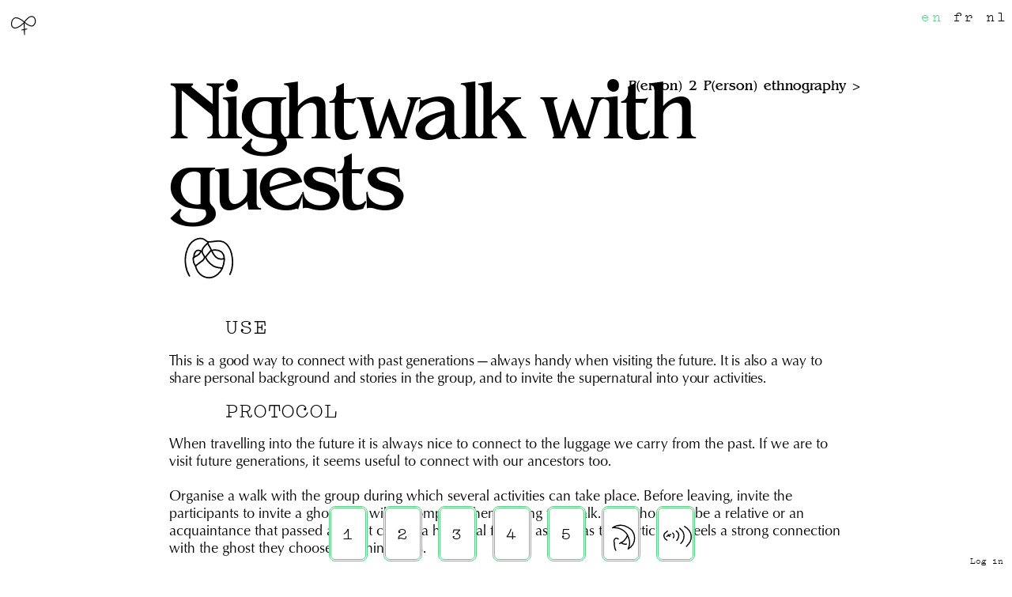

--- FILE ---
content_type: text/html; charset=utf-8
request_url: https://grimoire.futurology.be/r/Publication::080-Nightwalk-with-Guests-en.md
body_size: 5405
content:

<!DOCTYPE HTML>
<html xmlns="http://www.w3.org/1999/xhtml" 
    moznomarginboxes mozdisallowselectionprint>

<head>
    <meta http-equiv="content-type" content="text/html; charset=utf-8">

    <meta name="viewport" content="width=device-width, initial-scale=1.0">


    <link rel="apple-touch-icon" sizes="180x180" href="/static/favicon/apple-touch-icon.png">
    <link rel="icon" type="image/png" sizes="32x32" href="/static/favicon/favicon-32x32.png">
    <link rel="icon" type="image/png" sizes="16x16" href="/static/favicon/favicon-16x16.png">
    <link rel="icon" type="image/x-icon" href="/static/favicon/favicon.ico">

    
    
    <link rel="manifest" href="/static/favicon/site.webmanifest">

    <link rel="stylesheet" href="/static/css/reset.css" type="text/css">
    <link rel="stylesheet" href="/static/css/fonts.css" type="text/css">

    
<link rel="stylesheet" href="/css-screen/" type="text/css">
<link rel="stylesheet" href="/css-print/" type="text/css">



    <script src="/static/js/less-1.4.1.min.js" type="text/javascript"> </script>
    <script src="/static/js/jquery-1.11.1.min.js" type="text/javascript"> </script>
    <script src="/static/js/underscore.js" type="text/javascript"> </script>

    
<meta property="og:type" content="article" />





<meta property="dc:identifier" content="" />

<meta property="dc:type" content="exercises" />



    <title>Futurology → Publication → 080 Nightwalk with Guests en.md</title>

</head>

<body
    class="pad- r-mode logged-out  exercises en nightwalk ">
    <nav id="nav-left">
        <h1 id="logo"><a data-article=", Nightwalk with guests " href="/">
                <p>Futurology</p>
            </a></h1>
        <a class="button screen-only" id="nav-about" href="/r/About.md">About</a>

 


        
            <div class="login">
                <a class="button login" id="Login" href="/accounts/login/">Log in</a>
            </div>
            
        </div>
    </nav>
    
    <nav id="nav-languages">
        <h4><span class="en"><a href="/r/Publication::080-Nightwalk-with-Guests-en.md">en</a></span>
        <span class="fr"><a href="/r/Publication::080-Nightwalk-with-Guests-fr.md">fr</a></span>
        <span class="nl"><a href="/r/Publication::080-Nightwalk-with-Guests-nl.md">nl</a></span></h4>
    </nav>
    
    
    <nav id="nav-right">
        
        <a class="button screen-only read-button" href="/r/Publication::080-Nightwalk-with-Guests-en.md">Read</a>
        <a class="button screen-only slide-button" href="/s/Publication::080-Nightwalk-with-Guests-en.md">Slide</a>
        <a class="button screen-only" href="/p/Publication::080-Nightwalk-with-Guests-en.md">Print</a>
        
        <a class="button screen-only write-button login-required" href="/accounts/login/">Write</a>
        
        
    </nav>


    
    <div class="footer-nav ">

        <blockquote>
<blockquote>
<h2 id="1_1"><a href="https://grimoire.futurology.be/r/Publication::005-phase1-mix.md">1</a></h2>
<h3 id="inventer-etimaginer-denouveaux-mondes"><a href="https://grimoire.futurology.be/r/Publication::005-phase1-mix.md">Inventer et&nbsp;imaginer <em>de&nbsp;nouveaux mondes</em></a></h3>
</blockquote>
</blockquote>
<hr>
<blockquote>
<blockquote>
<h2 id="2"><a href="https://grimoire.futurology.be/r/Publication::085-Phase2-mix.md">2</a></h2>
<h3 id="inventer-etimaginer-denouveaux-mondes_1"><a href="https://grimoire.futurology.be/r/Publication::085-Phase2-mix.md">Inventer et&nbsp;imaginer <em>de&nbsp;nouveaux mondes</em></a></h3>
</blockquote>
</blockquote>
<hr>
<blockquote>
<blockquote>
<h2 id="3"><a href="https://grimoire.futurology.be/r/Publication::145-phase3-mix.md">3</a></h2>
<h3 id="explorer-etdevelopper-denouveaux-mondes"><a href="https://grimoire.futurology.be/r/Publication::145-phase3-mix.md">Explorer et&nbsp;développer <em>de&nbsp;nouveaux mondes</em></a></h3>
</blockquote>
</blockquote>
<hr>
<blockquote>
<blockquote>
<h2 id="4"><a href="https://grimoire.futurology.be/r/Publication::225-phase4-mix.md">4</a></h2>
<h3 id="simuler-etrealiser-denouveaux-mondes"><a href="https://grimoire.futurology.be/r/Publication::225-phase4-mix.md">Simuler et&nbsp;réaliser <em>de&nbsp;nouveaux mondes</em></a></h3>
</blockquote>
</blockquote>
<hr>
<blockquote>
<blockquote>
<h2 id="5"><a href="https://grimoire.futurology.be/r/Publication::255-phase5-mix.md">5</a></h2>
<h3 id="retourner-au-et-transformer-le-present"><a href="https://grimoire.futurology.be/r/Publication::255-phase5-mix.md">Retourner au et transformer <em>le présent</em></a></h3>
</blockquote>
</blockquote>
<hr>
<blockquote>
<blockquote>
<a href="https://grimoire.futurology.be/r/Publication::315-tools-mix.md">
<h2 class="tools" id="6">&nbsp;</h2>

</a>
</blockquote>
</blockquote>
<hr>
<blockquote>
<blockquote>
<a href="https://grimoire.futurology.be/r/Publication::405-effects-mix.md">
<h2 class="effects" id="7">&nbsp;</h2>
</a>
</blockquote>
</blockquote>


    </div>

    



    <div class="wrap header-pad-section">
        <div class="left-side screen-only">
        </div>

        <div class="middle">
        </div>

        <div class="right-side screen-only">
        </div>
    </div>

    <div class="wrap">
        <div class="left-side screen-only">
        </div>
        <div class="middle">
            <div id="content" class=" exercises">
                
<header class="exercises ">
    
    <h2 property="dc:title" content="Nightwalk with guests">
        Nightwalk with guests
    </h2>

    
    <span class="cross ">
    <?xml version="1.0" encoding="UTF-8" standalone="no"?>
<!-- Created with Inkscape (http://www.inkscape.org/) -->
<svg
 version="1.1"
 id="svg2"
 width="27.793751mm"
 height="27.793737mm"
 viewBox="0 0 105.04725 105.0472"
 xml:space="preserve"
 xmlns="http://www.w3.org/2000/svg"
 xmlns:svg="http://www.w3.org/2000/svg"
 xmlns:rdf="http://www.w3.org/1999/02/22-rdf-syntax-ns#"
 xmlns:cc="http://creativecommons.org/ns#"
 xmlns:dc="http://purl.org/dc/elements/1.1/">
 <metadata
 id="metadata8">
 <rdf:RDF>
 <cc:Work
 rdf:about="">
 <dc:format>image/svg+xml</dc:format>
 <dc:type
 rdf:resource="http://purl.org/dc/dcmitype/StillImage" />
 </cc:Work>
 </rdf:RDF>
 </metadata>
 <defs
 id="defs6" />
 <path
 id="cross"
 style="fill:none;stroke:#000000;stroke-width:3;stroke-linecap:round;stroke-linejoin:round;stroke-dasharray:none;stroke-opacity:1"
 d="m 25.627523,74.01265 c -5.0197,-7.858 -6.3876,-19.791 -4.2919,-28.602 1.6063,-6.766 4.6307,-13.703 11.2442,-17.046 3.1875,-1.611 7.9729,-2.452 11.3152,-0.795 2.033,1.004 3.564,3.372 5.9944,3.397 7.4794,0.088 15.9669,-4.004 22.4925,2.611 8.9853,9.117 9.754897,27.682 4.455,38.451 m -27.6126,-39.924 c -2.6354,2.323 -7.2911,6.151 -7.5965,9.979 -0.502,6.142 6.7473,6.306 0.6818,12.644 m -11.0642,-4.656 c 0.1255,-5.858 3.0829,-10.783 9.3199,-7.322 -4.6725,7.614 -5.0072,3.912 -9.9641,8.468 m 17.958,-18.447 c 5.6137,7.33 8.065,23.74 21.0493,19.146 0.0376,-7.385 -5.7559,-11.87 -14.3898,-10.498 m -24.6426,9.318 c -0.5857,4.142 0.1799,7.28 2.6646,10.644 l 8.659,-6.653 m 10.6543,-12.64 -5.9943,7.318 m 23.3081,3.327 c -0.5814,7.376 -2.2797,14.071 -8.2783,19.041 -11.2818,9.347 -24.8726,3.055 -28.3488,-10.393 m 12.6999,-11.581 c 0,0 1.8824,6.075 9.3283,11.271 3.1875,2.222 11.2692,2.971 11.2692,2.971" />
</svg>

</span>

    


    
    
</header>


                

<div class="metadata">
    <dl>
        
            <dt class="meta-participants">Participants</dt>
            
            <dd>5 to 10 — if more, split the bigger group in smaller groups.</dd>
            
        


        
            <dt class="meta-place">Space</dt>
            
            <dd property="dc:Location">Works best during a long group walk, preferably at night. Urban environments are possible, country-side and nature too. A combination of the two always works.</dd>
            
        
        
            <dt class="meta-place">Roles</dt>
            
            <dd>Apart from someone giving the instructions, there are no particular roles.</dd>
            
        
        
            <dt class="meta-material">Material</dt>
            
            <dd>Everyone brings their object, inhabited by the ghost of their choice.</dd>
            
        
        
            <dt class="meta-preparation">Preparation</dt>
            
            <dd>The participants prepare by deciding what ghost to bring, and inviting them to inhabit an object that they can easily bring to the walk.</dd>
            
        

        

        
            <dt class="meta-duration">Duration</dt>
            
            <dd>Depending on the number of participants and how talkative they are. For the collective presentation of the ghosts an indicative timing of 5 minutes per participant is possible, but don&#x27;t be too strict. Should conversations among several participants sprout from the presentations, welcome them.</dd>
            
        


        


        


        

        


    </dl>


        
</div>


       






<div class="next-exercises">

    
        
        
            
            <a href="/r/Publication::010-P2P-ethno-en.md">P(erson) 2 P(erson) ethnography</a>     

        
    
</div>


<h2 id="use">Use</h2>
<p>This is a good way to connect with past generations —&#8239;always handy when visiting the future. It is also a way to share personal background and stories in the group, and to invite the supernatural into your activities.</p>
<hr />
<h2 id="protocol">Protocol</h2>
<p>When travelling into the future it is always nice to connect to the luggage we carry from the past. If we are to visit future generations, it seems useful to connect with our ancestors too.</p>
<p>Organise a walk with the group during which several activities can take place. Before leaving, invite the participants to invite a ghost that will accompany them during the walk. This ghost can be a relative or an acquaintance that passed away, it can be a historical figure… as long as the participant feels a strong connection with the ghost they choose, anything goes.</p>
<p>Once the choice is made, ask the participants to choose an object and to contact their ghostly guest. In the intimacy of their homes, the participants will then perform a ritual in which they invite their ghost to inhabit this object. The chosen object can be anything, but should be easy to bring on the walk. It shouldn't be a burden to carry. There are no instructions for this intimate ritual; it's up to every participant how they want to go about, and nothing about the ritual will be shared with the rest of the group. But obviously, it is crucial that the ritual takes place.</p>
<p>Once you are out for the walk, everyone carries their object and their ghost, but none of this is mentioned. Even so, the invited ghosts are hosted by the whole group during the walk. This implies care and gentleness from everyone. </p>
<p>Somewhere in the middle of the walk, pick a nice spot for the group to sit down and rest for a while. This spot should be a comfortable one, where it is easy to talk in group. Now ask everyone to briefly introduce their object and their ghost to the rest of the group. They can talk about how they relate to the ghost, how they experienced its presence during the walk so far… After listening to the story of a participant, and before moving on to the next one, let the group welcome the invited spirit by saying in chorus: “<em>Welcome</em> —name of the ghost in question—<em>, we are happy you could join us on this walk.</em>”</p>
<p>Of course this activity can easily become a bit ridiculous, but tongue in cheek is to be avoided. Ask the group to suspend their disbelief and play the game. If everyone does, the presence of these ghosts can almost become tangible.</p>
<h3 id="variant">Variant</h3>
<p><em>Nightwalk with Guests from the Future</em>  <br />
Some people say that ghosts of everything that will be born in the future already exist in the present. Instead of inviting a ghost from the past, invite a ghost from the future you have imagined with your group. This exercise can be used to develop further the imagination of this world or future.</p>
<h2 id="credits">Credits</h2>
<p class="credits"><a href="">Diederik P.</a> invented this activity in the frame of a collective workshop organised by <a href="">Gosie Vervloessem</a> and <a href="">Carine Meulders</a> at WP Zimmer in spring 2020, entitled <a href="https://wpzimmer.be/en/residencies/collectieve-residentie-horror-antropoceen/"><em>'Horror and Anthropocene'</em></a>. During this workshop we went for a nightwalk in and around Brussels and everyone was asked to propose an activity during the walk.</p>




<div id="go-up">
    <a class="screen-only" href="#">&uarr;</a>
</div>

                <div class="footer-phases">

                </div>

            </div>
        </div>
        <div class="right-side screen-only">
            


        </div>
    </div>
    

<div class="popup-wrapper hidden">
    <div class="popup">
        <form method="post" action="/accounts/login/">
            <input type="hidden" name="csrfmiddlewaretoken" value="UD95Vh2LSkw699LqAfjkrY0WwmG6pJ1BNdhi5M49EW1xmFfqMDHxXdPpSM0bIIoE">
            <label for="id_username">Username</label>
            <input id="id_username" maxlength="254" name="username" type="text" />
            <label for="id_password">Password</label>
            <input id="id_password" name="password" type="password" />

            <input class="submit" type="submit" value="Login" />
            <input type="hidden" name="next" value="/w/Nightwalk" />
        </form>
    </div>
</div>






    <script src="/static/js/ethertoff.js" type="text/javascript" charset="utf-8"> </script>
    <script src="/static/js/comments/comments.js" type="text/javascript" charset="utf-8"> </script>

    


    
</body>

</html>

--- FILE ---
content_type: text/css
request_url: https://grimoire.futurology.be/static/css/fonts.css
body_size: 2305
content:
@font-face {
    font-family: "Junicode-Condensed";
    src: url("/static/fonts/junicode/Junicode-RegularCondensed.woff2") format('woff2'),
         url("/static/fonts/junicode/Junicode-RegularCondensed.woff") format('woff'),
         url("/static/fonts/junicode/Junicode-RegularCondensed.ttf") format('truetype');
    font-weight: normal;
    font-style: normal;
}
@font-face {
    font-family: "Junicode-Condensed";
    src: url("/static/fonts/junicode/Junicode-BoldItalicCondensed.ttf") format('woff2'),
         url("/static/fonts/junicode/Junicode-BoldItalicCondensed.ttf") format('woff'),
         url("/static/fonts/junicode/Junicode-BoldItalicCondensed.ttf") format('truetype');
    font-weight: bold;
    font-style: italic;
}
@font-face {
    font-family: "Junicode-Condensed";
    src: url("/static/fonts/junicode/Junicode-BoldCondensed.woff2") format('woff2'),
         url("/static/fonts/junicode/Junicode-BoldCondensed.woff") format('woff'),
         url("/static/fonts/junicode/Junicode-BoldCondensed.ttf") format('truetype');
    font-weight: bold;
    font-style: normal;
}
@font-face {
    font-family: "Caveat-Outline";
    src: url("/static/fonts/Caveat.woff") format('woff'),
         url("/static/fonts/Caveat.ttf") format('truetype');
    font-weight: regular;
    font-style: normal;
}
@font-face {
    font-family: "U001";
    src: url("/static/fonts/u001-font-univers/U001-Reg.woff") format('woff'),
         url("/static/fonts/u001-font-univers/U001-Reg.ttf") format('truetype');
    font-weight: regular;
    font-style: normal;
}
@font-face {
    font-family: "U001";
    src: url("/static/fonts/u001-font-univers/U001-Bol.woff") format('woff'),
         url("/static/fonts/u001-font-univers/U001-Bol.ttf") format('truetype');
    font-weight: bold;
    font-style: normal;
}
@font-face {
    font-family: "U001";
    src: url("/static/fonts/u001-font-univers/U001-BolIta.woff") format('woff'),
         url("/static/fonts/u001-font-univers/U001-BolIta.ttf") format('truetype');
    font-weight: bold;
    font-style: italic;
}
@font-face {
    font-family: "U001";
    src: url("/static/fonts/u001-font-univers/U001-Ita.woff") format('woff'),
         url("/static/fonts/u001-font-univers/U001-Ita.ttf") format('truetype');
    font-weight: regular;
    font-style: italic;
}

--- FILE ---
content_type: text/css
request_url: https://grimoire.futurology.be/css-screen/
body_size: 41174
content:
:root {

    font-size: clamp(16px, 1.4vw, 36px);
    
    --font-size: clamp(16px, 1.4vw, 36px);
    --line-height: 1.2rem;
    --font-size-small: 0.8rem;

    --serif: "Bengal";
    --sans: "Optimum";
    --body-font: var(--sans);
    --header-font: var(--serif);
    --mono: "ocr-pbi-canonique", "OCR-PBI", monospace;
    --font-lettrine: "Bengal";
    --italic: "Korrin";

    --color: black;
    --color-blue: #2BB6E6;
    --color-red: #BE3444;
    --color-green: #5BD083;
    --color-sable: #CFC4B1;

    --highlight-color: #f3f2ff;
    --bleu-bille: #113B92;
    --vert-karel: #01B788;
    --orange-karel: #ff5901;
    --rose-karel: #FCBFC5;
    --rose-pale: #ffe2e4;
    --red-question: #ff4f00;
    
    --stroke-size: 0.1rem;

}

@font-face {
    font-family: "Karrik";
    src: url("/static/fonts/karrik/Karrik-Regular.woff2") format('woff2'),
        url("/static/fonts/karrik/Karrik-Regular.woff") format('woff');
    font-weight: normal;
    font-style: normal;
}

@font-face {
    font-family: "Karrik";
    src: url("/static/fonts/karrik/karrik-italic-webfont.woff2") format('woff2'),
        url("/static/fonts/karrik/karrik-italic-webfont.woff") format('woff');
    font-weight: normal;
    font-style: italic;
}

@font-face {
    font-family: "Frizquad";
    src: url("/static/fonts/qtfrizquad/qtfrizquad-webfont.woff2") format('woff2'),
        url("/static/fonts/qtfrizquad/qtfrizquad-webfont.woff") format('woff');
    font-style: normal;
    font-weight: normal;
}

@font-face {
    font-family: "Bengal";
    src: url("/static/fonts/qtbengal/qtbengal-webfont.woff2") format('woff2'),
        url("/static/fonts/qtbengal/qtbengal-webfont.woff") format('woff');
    font-weight: normal;
    font-style: normal;
}

@font-face {
    font-family: "Bengal";
    src: url("/static/fonts/qtbengal/qtbengal-bold-webfont.woff2") format('woff2'),
        url("/static/fonts/qtbengal/qtbengal-bold-webfont.woff") format('woff');
    font-weight: bold;
    font-style: normal;
}

@font-face {
    font-family: "Compagnon";
    src: url("/static/fonts/compagnon/compagnon-roman-webfont.woff2") format('woff2'),
        url("/static/fonts/compagnon/compagnon-roman-webfont.woff") format('woff');
    font-weight: normal;
    font-style: normal;
}

@font-face {
    font-family: "Optimum";
    src: url("/static/fonts/qtoptimum/qtoptimum-bold-webfont.woff2") format('woff2'),
        url("/static/fonts/qtoptimum/qtoptimum-bold-webfont.woff") format('woff');
    font-weight: bold;
    font-style: normal;
}

@font-face {
    font-family: "Optimum";
    src: url("/static/fonts/qtoptimum/qtoptimum-webfont.woff2") format('woff2'),
        url("/static/fonts/qtoptimum/qtoptimum-webfont.woff") format('woff');
    font-weight: normal;
    font-style: normal;
}
@font-face {
    font-family: "Korrin";
    src: url("/static/fonts/qtkorrin/qtkorrin-italic-webfont.woff2") format('woff2'),
        url("/static/fonts/qtkorrin/qtkorrin-italic-webfont.woff") format('woff');
    font-weight: normal;
    font-style: italic;
}
#pads_list {
    margin-bottom: 30vw;
}

/* width */
::-webkit-scrollbar {
    width: 3px;
}

/* Track */
::-webkit-scrollbar-track {
    background: #d7d6d6;
}

/* Handle */
::-webkit-scrollbar-thumb {
    background: #001;
}

/* Handle on hover */
::-webkit-scrollbar-thumb:hover {
    color: rgb(1, 71, 171);
}

/* BLOCKS -------------------------------------  */
* {
    -webkit-box-sizing: border-box;
    -moz-box-sizing: border-box;
    box-sizing: border-box;
    text-rendering: optimizeLegibility;
    font-feature-settings: "liga", "dlig", "clig", "kern";
    -webkit-font-feature-settings: "liga", "dlig", "clig", "kern";
    -moz-font-feature-settings: "liga", "dlig", "clig", "kern";
    -o-font-feature-settings: "liga", "dlig", "clig", "kern";
}

body {
    color: var(--color);
    font-family: var(--body-font);
    font-size: var(--font-size);
    line-height: var(--line-height);
    padding: calc(var(--line-height) / 3);
}
em {
    font-family: var(--italic);
    font-weight: normal;
    }
/* Insertion du pad dans la page */
iframe {
    outline: 1px solid #333;
}

iframe#ether {
    height: 701px !important;
    max-width: 50em;
    margin: auto;
    width: 100%;
}

/* Style des niveaux de titre */

h1,
h2,
h3,
h4,
h5,
h6 {
    font-weight: bold;
    font-family: var(--header-font);
    margin: 0;
    padding: 0;
}

h1 {
    font-size: 1.8rem;
    line-height: 1.5rem;
    margin: 1.2rem 0;
    font-family: "Compagnon";
    font-weight: normal;
}

#content h1 {
    font-size: calc(var(--font-size) * 3.5);
    line-height: 1em;
    margin: 0em 0;
}

h2 {
    font-size: 1.5rem;
    line-height: 1.5rem;
    text-transform: none;
    font-family: "compagnon";
    text-transform: uppercase;
    font-weight: normal;
    letter-spacing: .1rem;
    margin-left: clamp(1rem, 6vw, 4rem);
    margin-top: 1rem;
    margin-bottom: 1rem;
    overflow-wrap: break-word;
}

h3 {
    font-size: 1.1rem;
    margin: 1.2rem 0;
    font-family: var(--sans);
    font-weight: normal;
    */font-style: italic;
    */ */text-transform: uppercase*/;
}

h4 {
    font-weight: normal;
    font-family: var(--sans);
    font-size: calc(1 * var(--font-size));
    letter-spacing: .15rem;
    margin: 1.4em 0 .4em 0 ;
    text-transform: uppercase;
    /* text-decoration: underline; */
  margin-top: var(--line-height);
  margin-bottom: 0;
}

h5 {
    font-weight: normal;
    font-family: var(--serif);
    font-size: calc(.87 * var(--font-size));
    letter-spacing: .0rem;
    margin: 1em 0 .3em 0 !important;
    text-transform: uppercase;
    /* text-decoration: underline; */
    margin-top: var(--line-height);
    margin-bottom: 0;
}

img {
    max-width: 200px;
    float: left;
    margin: calc(var(--line-height) / 2);
    display: block;
}

img.inline {
    display: inline;
    vertical-align: top;
    margin: 0;
    height: 1em;
}

img.large {
    width: 90%;
    max-width: none;
    margin: auto;
}

img.mushroom,
.champignon {
    max-width: 400px;
    display: block;
    margin: 20px;
    float: none;
    margin-left: clamp(1rem, 6vw, 4rem);
    display: none;
}

img.diagram {
    max-width: 100%;
    display: block;
    margin: 20px 0 20px 0;
    float: none;
}

.thumbnail {
    max-width: 30%;
}

blockquote {
    font-family: var(--serif);
    font-size: calc(2 * var(--font-size));
    margin: var(--line-height) calc(2 * var(--line-height));
    line-height: calc(1.9 * var(--line-height));
    margin-right: 0;
}

p+p {
    margin-top: var(--line-height);
}

hr {
    color: red;
}

hr+hr {
    display: block;
    border-bottom: 1px solid black;
}

code,
pre {
    font-family: var(--mono);
    white-space: pre-wrap;
    font-size: calc(0.7 * var(--font-size));
    line-height: calc(0.8 * var(--line-height));
}

pre {
    outline: 1px solid var(--color);
    padding: var(--line-height);
    width: 75%;
    margin: var(--line-height) 0;
}

/* Style des legendes d'images */
figcaption {
    font-family: var(--sans);
    font-size: var(--font-size-small);
    line-height: 1.3em;
    text-align: center;
    margin-bottom: var(--line-height);
}

/* Style des frames de video ou autres objets hors image */
figure iframe {
    max-width: 70%;
    margin: var(--line-height) auto;
    display: block;
}

audio,
video {
    display: block;
    clear: both;
    margin: auto;
    margin-bottom: calc(var(--line-height) * 2);
    margin: 0;
    width: 76%;
}

/* Style des notes de bas de pages */
.footnote {
    font-size: var(--font-size-small);
    line-height: 1.3em;
    margin-bottom: calc(2 * var(--line-height));
}

.footnote p {
    margin-bottom: 0;
}

/* INLINES ------------------------------------- */
/* Style des liens hypertextes */
a,
a:visited {
    text-decoration: none;
    color: var(--color);
}

/* Style du texte en roll-over sur les liens */
a:hover {
    text-decoration: none;
    color: var(--color-green);
}

/* Style quand on arrive à une ancre */
.target {
    background-color: var(--color);
}

/* Style de l'italique */
em {
    font-style: italic;
}

/* Style du bold */
strong {
    font-weight: bold;
}

/* Style des exposants */
sup {
    font-size: 0.65em;
    line-height: 0;
    vertical-align: 0.5em;
}

sup a {
    font-family: var(--sans);
}

/* Style du texte souligné */
u {
    text-decoration: none;
    border-bottom: 2px solid yellow;
}

dt {
    font -style: italic;
    /*display: inline;*/
    font-family: var(--sans);
    margin-top: 10px;
}

dd:before {
    content: "  ";
}

dd {
    display: inline;
    margin: 0;
}

dd:after {
    content: '\0A';
    white-space: pre;
}

dd+dd {
    margin-left: calc(var(--line-height) * 2);
}

.metadata dt {
    font-family: "Compagnon";
    font-size: 1rem;
    text-transform: uppercase;
    clear: both;
    padding: 0 1rem .1rem 1rem;
    letter-spacing: .05rem;
}

.metadata dd {
    font-size: .87rem;
    line-height: .97rem;
    padding: 0 1rem .7rem 1rem;
    margin-bottom: .5rem;
    border-bottom: 1px solid black;
    display: block;
}

.metadata dd+dd {
    margin-left: 0;
}

.metadata dd:after {
    content: " ";
}

.metadata dd:last-child {
    border-bottom: 0;
    margin-bottom: 0;
}

.metadata dd:last-child:after {
    content: "";
}

.metadata dt.meta-participants {}

.comment:before {
    background-color: yellow !important;
    border-radius: 1em;
    display: inline;
    height: 1em;
    margin: 0 0.5em;
    padding-left: 7px;
    padding-right: 9px;
    text-align: center;
    width: 1em;
    content: "!";
    font-family: var(--sans);
}
.next-exercises {
position: absolute;
right: 0;
top: 0;
}
.next-exercises a {
  font-family: var(--font-lettrine);
  }
.next-exercises a::after {
  content: " >";
  font-family: var(--font-lettrine);
}

/* FORMS -------------------------- */
form {
    margin-bottom: none;
}

form label,
form textarea {
    font-family: inherit;
    font-size: inherit;
}

form input,
form textarea {
    background: none;
    border-style: solid;
    border-color: black;
    font-family: sans-serif;
    font-size: inherit;
}

/* Style de l'element active */
form input:focus,
form textarea:focus {
    background-color: white;
}

form input[type=text],
form input[type=password] {
    height: 25px;
    position: relative;
    top: -1px;
    width: 200px;
}

form input[type=submit] {
    cursor: pointer;
    padding: 0;
    height: 26px;
    border-style: none;
    border-color: none;
    text-decoration: none;
    color: var(--color);
}

form input[type=submit]:hover {
    background-color: white;
    text-decoration: none;
    color: black;
}

/* GENERIC CLASSES -------------------------------- */
/* Style des boutons */
.button {
    text-decoration: none;
    margin: 0 calc(var(--line-height) / 2);
}

/* Style des boutons en roll over */
.button:hover {
    background-color: none;
    outline: none;
}

/* Classe pour transformer des elements blocs en elements en ligne */
.inline {
    display: inline;
}

/* PAGE STRUCTURE --------------------------------- */

/* Style des containers */
.wrap {
    -webkit-box-sizing: border-box;
    -moz-box-sizing: border-box;
    box-sizing: border-box;
    display: -ms-flexbox;
    display: -moz-box;
    display: -webkit-flex;
    display: flex;
    padding: 0 1em;
}

.wrap:first-child {
    margin: var(--line-height) 0;
}

.wrap:before,
.wrap:after {
    content: " ";
    /* 1 */
    display: table;
    /* 2 */
}

.wrap:after {
    clear: both;
}

/* Style des sous-parties de containers */
.left-side,
.middle,
.right-side {
    float: left;
    position: relative;
}

.left-side,
.right-side {
    -webkit-box-flex: 1;
    -moz-box-flex: 1;
    -webkit-flex: 1;
    -ms-flex: 1;
    flex: 1;
    margin-top: calc(2 * var(--line-height));
}
.home .middle,
.phases .middle {
    width: clamp(40px, 95vw, 1300px);
    padding: 0 var(--line-height) 0 var(--line-height);
    padding-bottom: 5em;
    
}
.about .middle {
    width: clamp(40px, 70vw, 1300px);
    padding: 0 var(--line-height) 0 var(--line-height);
    padding-bottom: 5em;
}
.middle {
    width: clamp(40px, 70vw, 1300px);
    padding: 0 var(--line-height) 0 var(--line-height);
    padding-bottom: 5em;
}

.write-mode .middle {
    width: 100%;
    max-width: 50em;
}

/* Pour les inclusions de pads dans les compilations */
#content .middle {
    width: 100%;
}

h2#use {
    padding: 0 !important;
}

h2#use+p {
    font-size: 1rem;
    line-height: 1.22rem ;
    font-weight: normal ;
    letter-spacing: -.01rem ;
}

div#content>p,
div#content>ol,
div#content>ul,
div#content>li {
    font-size: 1rem;
    line-height: 1.27rem;
    font-weight: 200;
}

/* NAV ------------------------------------------ */

/* Navigation */

#logo a::after {
    content: "";
    background: url(/static/images/carecore.svg);
    background-size: cover;
    display: block;
    width: 50px;
    height: 50px;
}

#logo a p {
    display: none;
}

.login {
    right: 0;
    position: fixed;
    font-family: compagnon;
    font-size: 0.8em;
    bottom: 0;
    z-index: 100;
}

nav {
    font-family: var(--sans);
    line-height: var(--line-height);
    position: fixed;
    top: 0;
    padding: calc(var(--line-height) / 4);
    z-index: 1000;
    font-family: compagnon;
}

nav#nav-left {
    left: 0;
    width: 100%;
    z-index: 99;
}
nav#nav-languages {
  right: 0;
  padding: calc(var(--line-height) / 2) calc(var(--line-height) / 4);
  
    z-index: 100;
}
.en #nav-languages .en a {
    color: var(--color-green);
    }
.fr #nav-languages .fr a {
    color: var(--color-green);
    }
.nl #nav-languages .nl a{
    color: var(--color-green);
    }
nav#nav-languages h4 {
  margin-top: 0;
  font-family: compagnon;
  text-transform: lowercase;
}
nav#nav-languages span::before {
    content: " ";
    }
nav#nav-right {
    right: 0;
    text-align: right;
    top: 2rem;
}

.logged-out nav#nav-right,
.logged-out #list-all,
#nav-about {
    display: none;
}

#nav-right .button {
    display: block;
}

nav div#staff-menu {
    display: inline-block;
    color: darkgray;
    position: absolute;
top: 15px;
}

nav h1 {
    display: inline-block;
    margin: 0;
    padding: 0;
}

#list-all {
    display: inline-block;
}

nav span:before {
    content: "ㅡ ";
}

nav div#sort-by {
    display: inline;
    color: darkgray;
}
.home-colophon {
    
    }
/* Texte precedent/suivant */
div#previous a,
div#next a {
    position: fixed;
    top: 6.5em;
    font-family: sans-serif;
    font-size: var(--font-size-small);
    line-height: 1.2em;
    padding: var(--line-height);
    z-index: 6666;
}

div#previous a span,
div#next a span {
    display: none;
}

div#previous a:hover span,
div#next a:hover span {
    display: block;
}

div#next {
    text-align: right;
    padding-right: 0;
}

div#next a {
    right: 0;
}

/*FOOTER*/
.phase1 .footer-nav #\31 _1,
.phase2 .footer-nav #\32 ,
.phase3 .footer-nav #\33 ,
.phase4 .footer-nav #\34 ,
.phase5 .footer-nav #\35 ,
.phase6 .footer-nav #\36 ,
.phase7 .footer-nav #\37 {
    background: var(--color-green);
    }

.home .footer-nav {
    display: none;
}

.footer-nav blockquote>blockquote h2::before {
    content: " ";
    font-family: "Optimum";
    font-size: 13px;
    text-transform: uppercase;
    letter-spacing: 3px;

    text-align: center;
    width: auto;
    margin-top: 0;
    margin-bottom: 20px;
}

hr {
    display: none;
}

.footer-nav div.row {
    display: flex;
    justify-content: center;
    flex-flow: row wrap;
}

.footer-nav div blockquote,
.phases .footer-nav div blockquote {
    flex: 0 0 38%;
    padding: 0px 10px;
    display: block;
}

.footer-nav blockquote {
    font-family: inherit;
    font-size: inherit;
    margin: inherit;
    line-height: inherit;
}

.footer-nav blockquote>blockquote {
    display: flex;
    position: relative;
}

.footer-nav blockquote>blockquote h2 {
    margin: 0;
    font-size: 4em;
    position: relative;
    border: 3px double var(--color-green);
    border-radius: 8px;
    min-height: 120px;
    max-height: 120px;
    display: flex;
    flex-direction: column;
    font-family: compagnon;
    padding: 10px;
}

.footer-nav h2+h3,
.footer-nav h3 {
    text-align: left;
    margin-left: 20px;
    padding: 0;
    margin-top: 0;
    text-transform: inherit;
    font-size: 1.7em;
    line-height: 0.95em;
    display: none;
}

.footer-nav blockquote {
    font-family: inherit;
    font-size: inherit;
    margin: inherit;
    line-height: inherit;
}

.footer-nav .first {
    margin-bottom: 20px;
}

.footer-nav blockquote>blockquote h2 {
    min-height: 70px;
    max-height: 70px;
    text-align: center;
    font-size: 3em;
    padding: 5px;
    width: 49px;
    height: 65px;
    background: white;
    align-items: center;
}

.footer-nav blockquote>blockquote h2.tools a,
.footer-nav blockquote>blockquote h2.effects a {
    visibility: hidden;
}

.footer-nav blockquote>blockquote h2::before {
    font-size: 0.3em;
    letter-spacing: 0.19em;
    margin-bottom: 10px;
    line-height: 0;
    margin-top: 5px;
}

.footer-nav {
    font-size: 0.4em;
    display: flex;
    justify-content: center;
    position: fixed;
    bottom: 0;
    width: 100%;
z-index: 98;
}

.footer-nav blockquote {
    flex: 0 0 0;
    padding: 5px 5px;
}

.footer-nav h2+h3 {
    margin-left: 8px;
}

.footer-nav h3#gestion-de-lenergie-du-groupe::before,
.footer-nav h3#effects::before {
    left: -2px;
    top: initial;
}

.footer-nav h3#gestion-de-lenergie-du-groupe,
.footer-nav h3#effects {
    margin-left: 36px;
}

.first h3#tools,
.first h3#effects {
    display: flex;
    flex-direction: column;
    align-items: left;
}

.first h3#managing-group-energy::before,
.first h3#effects::before {
    position: relative;
}

.phases .full-width ul {
    display: flex;
    flex-wrap: wrap;
    align-content: center;
    align-items: self-start;
}

.liste-exercices h2 {
    display: block;
}



.phases .full-width.liste-exercices ul {
    display: flex;

    flex-direction: column;
    flex-wrap: wrap;
    align-content: center;
    align-items: self-start;
}

.phases .full-width ul li {
    text-align: center;
    flex: 0 0 160px;
    display: flex;
    flex-direction: column-reverse;
    align-items: center;
    margin-left: 0;
}

[data-type="phases"] .full-width ul li::before,
.phases #content .full-width ul li::before {
    content: " ";
    margin-left: 0;
    background-image: url(/static/svg/window.svg);
    width: 60px;
    height: 60px;
    background-size: 50%;
    background-repeat: no-repeat;
    background-size: cover;
    display: block;
}

/* MAIN CONTENT ---------------------------------- */

header {
    font-size: 2.5rem;
    line-height: 2rem;
}
header h4 {
  margin-top: 0;
}
header p,
header h2 {
    font-family: inherit;
    line-height: inherit;
}

header h2 {
    font-size: 6rem;
    line-height: 5rem;
    font-family: var(--font-lettrine);
    text-transform: none;
    letter-spacing: -.3rem;
    word-spacing: -1.2rem;
    text-align: left;
    margin-top: 0;
    padding-top: 0;
    margin-bottom: 3rem;
margin-left: 0;
}

header p.authors:after {
    content: ", ";
}

#content ul li {
    position: relative;
}

#content ul li:before {
    content: "ㅡ ";
    margin-left: calc(-1.1 * var(--line-height));
}

#content ul li.folder::before {
    content: "";
    background: url(/static/images/presence.svg);
    background-size: cover;
    display: block;
    width: 40px;
    height: 40px;
    top: 4px;
    position: absolute;
    left: -7px;
}

ol,
ul {
    margin-left: calc(2 * var(--line-height));
}

ol {
    list-style-type: decimal;
}

.footnote ol li {
    margin-left: 0em;
}

li {
    margin-top: calc(.4 * var(--line-height));
    margin-bottom: calc(.4 * var(--line-height));
    margin-left: calc(.5 * var(--line-height));
    margin-top: calc(0.1 * var(--line-height));
margin-bottom: calc(0.1 * var(--line-height));
}

blockquote p {
    font-family: var(--sans) ;
}

.exercises header h2 {
    margin: 0;
}

dl.meta {
    font-family: var(--sans);
    color: lightgray;
    font-size: 1rem;
    line-height: 1.2rem;
}

div.metadata {
    font-family: var(--sans);
    font-size: 1rem;
    line-height: 1.2rem;
    float: right;
    width: clamp(15rem, 35%, 30rem);
    padding: .1rem 0rem .1rem 0rem;
    border: 1px solid black;
    border-radius: 1rem;
    margin: 0 0 1rem 3rem;
    display: none;
}

.exercises div.metadata
    display: block;
}

div#go-up {
    clear: both;
    margin-top: calc(2 * var(--line-height));
    position: absolute;
bottom: 0;
left: 0;
}

div#go-up a {
    border-bottom: none;
}

div#go-up a:hover {
    color: var(--color);
}
.credits a, 
.exercises li a,
.exercises blockquote a {
    font-family: compagnon;
    font-size: 1.rem;
    }
.list-exercises ul {
    margin: 0;
    }
#content .list-exercises li::before{
    content:" ";
    margin: 0;
    }
.list-exercises svg {
   width: 1.6rem;
height: auto;
position: absolute;
bottom: -1px;
    
    }
.list-exercises .comment {
    display: none;
    }
.list-exercises li {
  padding: 0;
  margin: 0;
  line-height: var(--line-height);
}
.list-exercises li * {
  display: inline;
  line-height: 0;
  margin: 0;
  padding: 0;
}
.list-exercises path,
.list-exercises circle,
.list-exercises line {
    
      stroke-width: 1.2px !important;
    }
path,
circle,
line{
      /* this magic property will homogenise the stroke-width
      between the different svgs*/
      vector-effect: non-scaling-stroke;
      stroke-width: var(--stroke-size) !important;
      stroke-linecap: round;
      stroke-linejoin: round;
      stroke-miterlimit: 10;
      stroke-dasharray: none;
      stroke: black;
      /* fill: white; */
      cursor: pointer;
    }

/* AUTHORSHIP ----------------------------- */

.authors {
    display: inline;
}

/* Hides Etherpad background colours */
#content span {
    background-color: inherit !important;
}

/* ------ PRINT/SCREEN ------ */
@media screen {
    .print-only {
        display: none;
    }
}

/* User Interface */
.popup-wrapper {
    position: fixed;
    top: 0;
    left: 0;
    right: 0;
    bottom: 0;
    z-index: 999999999999;
    background: rgba(0, 0, 0, 0.6667);
    text-align: center;
}

.popup-wrapper.hidden {
    display: none;
}

.popup-wrapper:before {
    position: relative;
    height: 100%;
    content: "";
    display: inline-block;
    vertical-align: middle;
}

.popup {
    display: inline-block;
    vertical-align: middle;
    background-color: white;
    padding: 30px;
}

.manage_list li {
    border-bottom: 1px solid #c6c6fe;
    padding: 0.5em 0 0.5em 0;
    font-size: 0.7em;
    letter-spacing: 0.02em;
}

.manage_list li:hover {
    background-color: var(--highlight-color);
}

.manage_list li .actions {
    float: right;
}

.manage_list li .actions .button {
    border: 1px solid;
    padding: 3px 15px;
    letter-spacing: 1px;
    font-size: 60%;
    text-transform: uppercase;
    font-family: var(--sans);
}

.manage_list li .actions .button--delete:hover {
    color: crimson;
}

.pagination {
    text-align: center;
    padding-top: .5em;
}

.pagination .step-links.previous {
    float: left;
}

.pagination .step-links.next {
    float: right;
}

.pad-list--path,
.pad-list--actions {
    background: white;
    position: sticky;
    padding: .5em .2em;
}

.pad-list--path {
    top: 2em;
}

.pad-list--actions {
    bottom: 0;
}

#content span[property] {
    background-color: lightgrey !important;
}

img.large-img {
    width: 100%;
}

/*////////////////////////// HOME et phases /////////////////////////////////////////*/
.r-mode.logged-out.home div.wrap.header-pad-section{
    display:none;
    }
header.home {
  position: fixed;
}
.home p {
    font-size: 60%;
    line-height: 110%;
    text-align: center;
    margin: 0 0 1vh 0 !important;
    padding: 0 0 0 0;
    font-size: 75%;
line-height: 122%;
}

.phases #content {
    font-size: 0.85em;
    line-height: 1.1em;
    display: flex;
}

.home header h2,
.phases header h1,
.phases header h2 {
    display: none;
}

.home hr {
    display: none;
}

.home div.row {
    display: flex;
    justify-content: center;
    flex-flow: row wrap;
    align-content: center;
    align-items: flex-start;
}

.home div.row#home-laguage {
    align-content: center;
    align-items: center;
}

.home div.row#home-laguage p::after {
    content: " ⥽ ";
}

.home section,
.home div blockquote,
.first div blockquote ,
.home .middle  section,
.home .middle div a,
.first .middle div a {
    flex: 0 0 30%;
    padding: 10px 10px;
    display: block;
}
.home .middle a,
.home blockquote,
.phases blockquote {
    font-family: inherit;
    font-size: inherit;
    margin: inherit;
    line-height: inherit;
}

.phases blockquote {
    display: flex;
}
.phases .first blockquote blockquote{
    display: initial;
    flex: 0 1 100%;
}
.home blockquote>blockquote {
    display: flex;
}

.first blockquote>blockquote h2 {
    margin: 0;
    font-size: 4em;
    position: relative;
    border: 3px double black;
    border-radius: 8px;
    min-height: 135px;
    max-height: 135px;
    display: flex;
    flex-direction: column;
    font-family: frizquad;
    padding: 10px;
    margin-right: 15px;
    align-items: center;
width: min-content;
float: left;
}

.home blockquote>blockquote h2 {
 margin: 0;
font-size: 2.5em;
font-family: var(--serif);
position: relative;
padding: 11px;
border-radius: 8px;
min-height: 78px;
max-height: 75px;
max-width: 54px;
rotate: 5deg;
border: 1px solid black;
// color: var(--color-green);
display: flex;
flex-direction: column;
align-content: center;
text-align: center;
flex: 64%;
}
.home blockquote:hover {
  color: var(--color-green);
  border-color: var(--color-green);
  z-index: 100;
}
.home blockquote:hover * {
  color: var(--color-green);
  border-color: var(--color-green);
}
.home blockquote:hover h3#this-beast-is-alive,
.home blockquote:hover #this-beast-is-alive + p,
.home blockquote:hover #this-beast-is-alive + p * {    
  color: black;
  border-color: black;
    }
.home blockquote>blockquote h2::before {
content: "Phase";
font-size: 0.55rem;
font-family: "Optimum";
text-transform: uppercase;
letter-spacing: 0.12rem;
margin-bottom: 1.1rem;
text-align: center;
width: auto;
line-height: 0;
margin-top: 0.1rem;
align-self: center;
}

.home blockquote>blockquote h2#_1::before {
    content: " ";
    background: url(/static/svg/wild.svg);
    background-size: cover;
    width: 50px;
    height: 50px;
    margin-bottom: 0;
}

.home blockquote>blockquote h2#_2::before {
    content: " ";
    background: url(/static/svg/wave.svg);
    background-size: cover;
    width: 50px;
    height: 50px;
    margin-bottom: 0;
}

.first blockquote>blockquote h2::before {
    content: "Phase";
    font-size: 16px;
    font-family: "Optimum";
    text-transform: uppercase;
    letter-spacing: 3px;
    top: 1px;
    margin-bottom: 40px;
    text-align: center;
    width: auto;
    line-height: 0;
    margin-top: 8px;
}

.first blockquote>blockquote h2#managing-group-energy::before {
    content: " ";
   */ background: url(/static/svg/virgo.svg);*/
    background-size: cover;
    width: 65px;
    height: 85px;
}

.first.tools blockquote>blockquote h2::before {
    content: " ";
    /*background: url(/static/svg/valence.svg);*/
    background-size: cover;
    width: 65px;
    height: 85px;
}

.first.effects blockquote>blockquote h2::before {
    content: " ";
    /*background: url(/static/svg/turn.svg);*/
    background-size: cover;
    width: 50px;
    height: 50px;
}

.first.effects blockquote>blockquote h2,
.first.tools blockquote>blockquote h2 {
    min-width: 85px;
}

.home blockquote {
    flex: 0 1 60%;
}

.first blockquote {
    flex: 0 1 60%;
    margin-right: 10px;
}

.first {
    display: flex;
    margin-bottom: 20px;
flex-direction: row-reverse;
}
.howto .first {
    
flex-direction: row;
    } 
.howto .first blockquote > blockquote h2 {
    font-size: 2em;
    }
.first h3 {
    margin: 0;
    padding: 0;
    font-size: calc(2 * var(--font-size));
    line-height: calc(1.6 * var(--line-height));
    margin-bottom: 0.4em;
}

.home-title h2 {
    font-family: compagnon;
    font-size: 8vw;
    margin-top: 0;
    text-align: center;
    text-transform: uppercase;
    line-height: 72%;
}

.home h3 {
    text-align: center;
    font-size: 1.2em;
    line-height: 0.85em;
    font-family: var(--serif);
    position: relative;
    margin-top: 0;
    margin-bottom: 0.25em;
    letter-spacing: -0.03em;
    word-spacing: -0.15em;
}
.home h3 em {
    font-size: 76%;
    font-style: normal;
    font-weight: bold;
    line-height: 70%;
    text-transform: uppercase;
    letter-spacing: -0.05em;
    word-spacing: -0.03em;
}

.home h3::before {
    content: "";
    background-size: cover !important;
    display: block;
    width: 50px;
    height: 50px;
    margin-bottom: 2px;
    display: none;
}

.phases h3::before,
[data-type="phases"] h3::before {
    display: none;
}
h3#colophon::before {
    background: url(/static/svg/sulphur.svg);
    display: block;
}
h3#contact::before {
    background: url(/static/svg/string.svg);
     display: block;
}
h3#welcome::before,
h3#welkom::before {
    background: url(/static/svg/tree.svg);
     display: block;
}

h3#this-beast-is-alive::before {
    background: url(/static/svg/valence.svg);

     display: block;
}


h3#how-to-consult::before {
    background: url(/static/svg/turn.svg);

     display: block;
}

.phases h3#gestion-de-lenergie-du-groupe::before,
.footer-nav blockquote>blockquote h2.tools::before {
    content: " ";
    background: url(/static/svg/wild.svg);
    background-size: cover;
    display: block;
    width: 50px;
    height: 50px;
    position: absolute;
    left: 0;
}

.home h3#managing-group-energy,
.home h3#effects {
    display: flex;
    flex-direction: column;
    align-content: center;
    align-items: center;
}

.footer-nav blockquote>blockquote h2.effects::before {
    content: "";
    background: url(/static/svg/wave.svg);
    background-size: cover;
    display: block;
    width: 50px;
    height: 50px;
    position: absolute;
    left: 0;
}

.home h2+h3 {
    text-align: left;
    margin-left: 20px;
    padding: 0;
}

.home h2+h3 a,
.home p.intro-phases {
}

.home h3#managing-group-energy a,
.home h3#effects a,
.home p.intro-side-phases {

}

.home .full-width blockquote {
    flex: 0 0 80%;
}

.home #present blockquote:nth-of-type(2) {
    /*order: 2;*/
}

.home #diamond blockquote:nth-of-type(2) {
   /* order: -1;*/
}

.home blockquote h3 {
    text-transform: initial;
    display: flex;
    align-items: center;
    align-content: center;
    flex-direction: column;
    align-self: center;
}

@media only screen and (max-device-width: 920px) {
    body {

    }

    body {
        display: block;
        width: 100%;
        height: auto;
    }

    .home div.row {
        display: block;

    }

    .home #present blockquote:nth-of-type(2) {
        order: initial !important;

    }

    .home #diamond blockquote:nth-of-type(2) {
        order: initial !important;

    }

    h3::before {
        width: 65px;
    }
}
@media only screen and (max-width: 900px)   {

    } 



.phases .middle {
    padding: var(--line-height) calc(2 * var(--line-height));
}
.phases .first {
flex-grow: 2;
display: block;
    }
.phases .first.row p {
    flex: 0 0 60%;
    padding-right: 20px;
font-size: 1.3rem;
line-height: 1.1;
}
.home h2 {
    */display: none;*/
}

.home .middle {
    /*width: 52em;*/
}

.home div#go-up {
   /* display: none;*/
}

.intro-lines {
    font-size: 1em;
    position: fixed;
    bottom: 66px;
    width: 50em;
}

.animated-gifs p {
    font-size: 0.65em;
    line-height: 1.2em;
}

header.exercise h4 {
    margin: 0;
}

header.exercise h2 {
    width: 90%;
}

header.exercise {
    display: flex;
}

.en header.exercise .en a {
    color: var(--color-green);
}

.fr header.exercise .fr {
    color: var(--color-green);
}

.nl header.exercise .nl {
    color: var(--color-green);
}

/* ----------------------------------------- Exercices -----------------------------------      */

.exercises h2 + h3  {
  margin-top: 0 !important;
}
.exercises h3 {
margin-left: 0;
font-size: 1rem;
display: inline-block;
margin-bottom: 0;
  margin-top: var(--line-height-print);
margin-right: 10px;
font-family: Bengal;
clear: both;
}
.exercises h3 + p {
  margin-top: var(--line-height-print);
  display: inline;
}

.exercises ul {
  margin-left: 1.5em;
}


.phases .liste-exercices li span {
  font-size: 1.4em;
  font-family: compagnon;
  margin-top: 5px;
}
.liste-exercices {
    display: none;
    }
    
     
.phases  .liste-exercices li {
margin: 10px 10px;
  display: flex;
  flex-direction: column;
  text-align: center;
  justify-content: center;
  align-items: center;
}
.phases  ul {
    
 /* display: grid;*/
  /*grid-template-columns: 1fr 1fr 1fr;*/
  margin-bottom: var(--line-height);
}

.list-exercises {

  margin-bottom: 3rem;
  flex-grow: 2;
flex-shrink: 1;
min-width: 30%;
    }
[data-url="/r/"] {
  display: block;
}
.exercises blockquote blockquote p::before {
  content: "— ";
}
.exercises blockquote blockquote {
  margin-left: 0;
  margin-top: 0;
}
.exercises blockquote p,
.exercises blockquote li {
  font-family: var(--italic);
  font-style: italic;
  font-size: 1rem;
  line-height: 1.15rem;
}
.exercises blockquote blockquote p,
.exercises blockquote li a {
  font-family: compagnon;
  font-style: normal;
}
.exercises blockquote p em {
    font-style: normal;
    }
[data-type="phases"] .full-width ul li.coreq::before,
.phases [data-id="content"] .full-width ul li.coreq::before {
    background-image: url(/static/images/ship.svg);
    }
[data-type="phases"] .full-width ul li.nightwalk::before{
    background-image: url(/static/images/string.svg);
    }
[data-type="phases"] .full-width ul li.dot::before{
    background-image: url(/static/images/cross.svg);
    }
[data-type="phases"] .full-width ul li.sociometry::before{
    background-image: url(/static/images/bird.svg);
    }
[data-type="phases"] .full-width ul li.silence::before{
    background-image: url(/static/images/bottle.svg);
    }
[data-type="phases"] .full-width ul li.tarot::before{
    background-image: url(/static/images/flash.svg);
    }
[data-type="phases"] .full-width ul li.diamond::before{
    background-image: url(/static/images/eye.svg);
    }
[data-type="phases"] .full-width ul li.enactement::before{
    background-image: url(/static/images/crossroad.svg);
    }
[data-type="phases"] .full-width ul li.scouts::before{
    background-image: url(/static/images/below.svg);
    }
[data-type="phases"] .full-width ul li.expert::before{
    background-image: url(/static/images/hand.svg);
    }
[data-type="phases"] .full-width ul li.signals::before{
    background-image: url(/static/images/jump.svg);
    }
[data-type="phases"] .full-width ul li.rebaptasing::before{
    background-image: url(/static/images/passing.svg);
    }
[data-type="phases"] .full-width ul li.intense::before{
    background-image: url(/static/images/drop.svg);
    }
[data-type="phases"] .full-width ul li.pil::before{
    background-image: url(/static/images/piece.svg);
    }
[data-type="phases"] .full-width ul li.timetravel::before{
    background-image: url(/static/images/bulb.svg);
    }
[data-type="phases"] .full-width ul li.intergenerational::before{
    background-image: url(/static/images/heart.svg);
    }
[data-type="phases"] .full-width ul li.axial::before{
    background-image: url(/static/images/sight.svg);
    }
[data-type="phases"] .full-width ul li.jarre::before{
    background-image: url(/static/images/bowl.svg);
    }
[data-type="phases"] .full-width ul li.worldbuilding::before{
    background-image: url(/static/images/jefgeys.svg);
    }

/* ----------------------------------------- Print rapide -----------------------------------      */

@media print {


    header .author,
    header .authors,
    .wrap.header,
    #nav-left {
        display: none;
    }

    .wrap {
        padding: 12mm 10mm 10mm 10mm;
    }



    .footer-nav,
    .login {
        display: none;
    }

    .metadata {
    }


    body {
        margin: 0;
        padding: 0;
    }

    .screen-only {
        display: none !important;
    }

    #nav-left {
        position: absolute;
    }

    div.metadata {
        position: static;
        width: auto;
    }

    p {
        font-size: 9pt;
    }
}
@media only screen and (max-device-width: 920px) {

    body {
        display: block;
        width: 100%;
        height: auto;
    }
.home p {
  font-size: 0.9rem ;
  line-height: 110%;
}
.home-title h2 {
font-size: 11vw;
padding: 10px 0px;
  padding-bottom: 10px;
margin: 0;
padding-bottom: 0;
}
.home h3{

    }
.home h3 em {
    line-height: initial;
}
.home h3::before {
  width: 40px;
 height: 40px;
}
h4 {
    }
#logo a::after {
  
}
nav#nav-languages {
  right: 0;
  z-index: 100;
  background-color: white;
}
.home blockquote blockquote {
  justify-content: center;
}
a blockquote blockquote:first-child {
  padding: 10px 10px;
}
.home blockquote blockquote h2,
.home a blockquote blockquote h2 {
    font-size: rem;
   min-height: auto;
max-height: 67px;
max-width: 48px;
align-items: center;
  text-align: center;
    }

.home div blockquote, 
.first div blockquote {
    padding: 10px 0px;
    }
*:hover {
  text-decoration: none;
  color: black;
}
a:visited  {
    line-height: inherit;
  color: black;
    }
.home blockquote:hover * {
  color: black;
  border-color: black;
}
.home div.row {
        display: block;

    }
.home .middle{
    padding: 0;
  width: clamp(40px, 88vw, 1300px);
    }
.phases .middle,
.exercises .middle,
.about .middle,
.howto .middle {
    padding: var(--line-height) calc(0 * var(--line-height)) !important;
  width: clamp(40px, 88vw, 1300px);
  margin-bottom: 5em;
}
.header-pad-section .middle {

  margin-bottom: 0em;
}
.phases #content,
.phases .wrap,
.exercises .wrap,
.about .wrap,
.howto .wrap  {
 
  display: block;
}
.phases .first.row p {
  /*font-size: 1.1rem;*/
 /* line-height: 1.1;*/
}
.list-exercises svg {
/*  width: 3.5rem;*/
  height: auto;
  position: absolute;
  bottom: -1px;
}
.list-exercises svg path {


}
.first h3 {
 /* font-size: calc(3.5 * var(--font-size));*/
  /*line-height: calc(2.6 * var(--line-height));*/

}
.list-exercises li a {

}
.first blockquote > blockquote h2{
font-size: 3em;
min-height: 83px;
max-height: 113px;
max-width: 56px;
min-width: 55px;
    }
.first blockquote > blockquote h2::before {

content: "Phase";
font-size: 9px;
font-family: "Optimum";
text-transform: uppercase;
letter-spacing: 3px;
top: 1px;
margin-bottom: 18px;
text-align: center;
width: auto;
line-height: 0;
margin-top: 4px;

}
.howto .first blockquote > blockquote h2::before {
content: "Phase";
font-size: 7px;
font-family: "Optimum";
text-transform: uppercase;
letter-spacing: 1.6px;
top: 1px;
margin-bottom: 9px;
text-align: center;
width: auto;
line-height: 0;
margin-top: 1px;
}
.howto .first blockquote > blockquote h2 {
font-size: 0.7em;
min-height: 50px;
max-height: 100px;
max-width: 35px;
min-width: 42px;
margin-right: 7px;
}
.howto p + .first {
    margin-top: calc(2 * var(--line-height));
    }
.next-exercises {

}
.exercises h3 {
    
    }
.first h3 {
  margin: 0;
    margin-bottom: 0px;
  padding: 0;
  font-size: calc(1.7 * var(--font-size));
  line-height: calc(1.3 * var(--line-height));
  margin-bottom: 0.4em;
}
.howto .first h3 {
  margin: 0;
    margin-bottom: 0px;
  margin-bottom: 0px;
  padding: 0;
  font-size: calc(1.4 * var(--font-size));
  line-height: calc(1.1 * var(--line-height));
  margin-bottom: 0.4em;
}
.phases .first.row p {
  flex: 0 0 60%;
  padding-right: 0;
  font-size: 1rem;
  line-height: 1.15;
}
.first blockquote {
  margin: 0;
  margin-bottom: calc(0.25 * var(--line-height));
}
header h2 {
 font-size: 3rem;
line-height: 0.7;
font-family: var(--font-lettrine);
text-transform: none;
letter-spacing: -0.1rem;
word-spacing: -0.2rem;
text-align: left;
margin-top: 0;
padding-top: 0;
margin-bottom: 3rem;
margin-left: 0;
}
.exercises header svg {
    width: 24vw;
    }
div#content > p {
    line-height: 1.15;
    }
    
.footer-nav {
  font-size: 0.4em;
  display: flex;
  justify-content: center;
  position: fixed;
  bottom: 0;
  z-index: 98;
  max-width: 100vw;


}
.footer-nav blockquote > blockquote h2 {
  min-height: 10px;
  max-height: 46px;
  text-align: center;
  font-size: 3em;
  padding: 5px;
  max-width: 30px;
  background: white;
  align-items: center;
  min-width: 16px;
}
.footer-nav blockquote > blockquote h2::before {
  font-size: 0.3em;
  letter-spacing: 0.19em;
  margin-bottom: 0px;
  line-height: 0;
  margin-top: 5px;
}
.footer-nav blockquote > blockquote h2.tools::before {
  content: " ";
  background: url(/static/svg/wild.svg);
    background-size: auto;
  background-size: cover;
  display: block;
  width: 23px;
  height: 23px;
  position: absolute;
  left: 0;
  max-height: 30px;
}
.footer-nav blockquote > blockquote h2.effects::before {

    content: "";
    background: url(/static/svg/wave.svg);
        background-size: auto;
    background-size: cover;
    display: block;
    width: 22px;
    height: 22px;
    position: absolute;
    left: 0;

}
}


--- FILE ---
content_type: text/css
request_url: https://grimoire.futurology.be/css-print/
body_size: 9686
content:
@media print {



:root {
font-size: 9.5pt;
line-height: 11pt;
--font-size-print: 9.5pt;
--line-height-print: 11pt;
--font-size-small-print: 8pt;
}

@page {
    size: 110mm 180mm;
    margin: 10mm 8mm 12mm 8mm;
 bleed: 3mm;
 marks: crop;
}

@page:right { 
    margin-left: 12mm;
   @bottom-right-corner {
       content:  counter(page);
    font-family: Compagnon;
font-size: var(--font-size-small-print);
    }
  @bottom-left {
    content: string(title);
    font-family: Compagnon;
font-size: var(--font-size-small-print);
  }
}

@page:left { 
    
    margin-right: 11mm;
    @bottom-left-corner {
        content:  counter(page);
    font-family: Compagnon;
    
font-size: var(--font-size-small-print);

    }
  @bottom-right {
    content: "Futurology of Cooperation";
    font-family: Compagnon;
font-size: var(--font-size-small-print);
  }
}

.page-right{
  /*break-before: right;*/
}

h4#why-futures,
.about.nl h2#copyleft-right,
.sensory.en h2#testimonies,
.nightwalk.en h2#protocol,
.axes.nl h2#protocol,
.tirer.fr h2#protocol,
.intense.en h2#protocol,
.intense.nl h2#protocol,
.intergenerational.nl h2#protocol,
.expert.en h2#protocol,
.rebaptising.nl h2#credits,
.turn.nl h2#testimonies,
.dot.fr h2#testimonies,
.costumes.fr h2#testimonies,
.outdoors.en h2#protocol,
.outdoors.fr h2#protocol {
 break-before: page;
 }
header.shy h2 {
     break-before: avoid !important;

    }


html, body, p, ol, ul {
      font-size: var(--font-size-print);
      line-height: var(--line-height-print);
}

p {
  orphans: 2;
  widows: 2;
}
h1,
h2,
h3,
h4,
h5,
h6 {
    margin: 0;
    padding: 0;
}
header:not(.phases) h2,
.exercises header h2 {
font-size: 4rem;
line-height: 3.5rem;
  string-set: title content(text);
break-before: page;
letter-spacing: -.1rem;
word-spacing: -0.5rem;
font-family: "Bengal";
margin-bottom: calc(1.5 * var(--line-height-print));
}

.scanning img.diagram {
 margin-bottom: calc(0.5 * var(--line-height-print));
}

.exercises .printFolder--pad--content section > h2:first-child {
  margin-top: 0;
}

.exercises .printFolder--pad--content section > blockquote:first-child {
  margin-top: 0;
}
.about-futuring .printFolder--pad--content section > blockquote p:first-child,
.exercises .printFolder--pad--content section > blockquote p:first-child {
  margin-top: 0;
}
.colophon .printFolder--pad--content section > p:first-child,
.about-futuring .printFolder--pad--content section > p:first-child,
.exercises .printFolder--pad--content section > p:first-child {
  margin-top: 0;
  display: block;
}

.exercises .printFolder--pad--content section > h3:first-child {
  margin-top: 0;
}
.about-futuring .printFolder--pad--content section > h4:first-child {
  margin-top: 0 !important;
}
.exercises .printFolder--pad--content section > h5:first-child {
  margin-top: 0 !important;
}

.exercises .printFolder--pad--content section > ul:first-child {
  margin-top: 0;
  display: inline-block;
}
.metapages .printFolder--pad--content section > p:first-child {
  margin-top: 0;
}
.metapages .printFolder--pad--content section > h2:first-child {
  margin-top: 0;
}
.metapages .printFolder--pad--content section > h3:first-child {
  margin-top: 0;
}
h2 {
    margin-top: calc(2 * var(--line-height-print));
margin-bottom: var(--line-height-print);
    }
    
h3 {
        
    margin-top: calc(1.5 * var(--line-height-print));
margin-bottom: var(--line-height-print);
        }
h4 {
  margin-top: var(--line-height-print);

}

ul {
    margin: 0;
    }
 li {
font-size: var(--font-size-print);
margin-left: 1.1em;
    }

.colophon dd {
        padding-left: 1.1em !important;
        font-family: Compagnon;
        margin-left: 0;

    }
li::before {
    content: "— " ;
    margin-left: -1.1em;
    }
a.print-only {
    font-family: Compagnon;
    font-weight: normal;
    }
a.print-only::after  {
    content: target-counter(attr(href), page);
    font-family: Compagnon;
    }
    
.print-only {
        display: initial;
    }
/* -------------------------general---------------------------------------*/

.howto .first blockquote > blockquote h2 {
font-size: 1.7rem;
position: relative;
border: 3px double black;
border-radius: 8px;
min-height: min-content;
max-height: min-content;
display: flex;
flex-direction: column;
font-family: frizquad;
padding: 10px 3px;
margin-right: 10px;
align-items: center;
width: min-content;
float: left;
margin-bottom: 0;
}
.howto .first blockquote > blockquote h2::before {
content: "Phase";
font-size: 0.55rem;
font-family: "Optimum";
text-transform: uppercase;
letter-spacing: 1.5px;
top: 1px;
margin-bottom: 14px;
text-align: center;
width: auto;
line-height: 0;
margin-top: 0px;
}
.nl.howto .first blockquote > blockquote h2::before { 
    
content: "Fase";
    }
.first.phase-tools blockquote>blockquote h2::after {
 background-image: url(static/svg/window.svg);
}
.first.phase-effects blockquote>blockquote h2::after {
 background-image: url(static/svg/wild.svg);
}
.first.phase-tools blockquote>blockquote h2::before {
content: "Tools";
}
.first.phase-effects blockquote>blockquote h2::before {
content: "Effects";
}
.nl.howto .first blockquote > blockquote h2 {
padding: 10px 7px;
    }
.howto .first h3 {
  margin: 0;
    margin-bottom: 0px;
  padding: 0;
  font-size: 1rem;
  line-height: var(--line-height-print);
padding-top: 0.4em;
}
.howto .first {
  flex-direction: row-reverse;
  width: 100%;
    margin-bottom: 0;
    flex-direction: inherit;
}
.howto .first h2#5{
margin-bottom: var(--line-height-print);
}

.howto .first blockquote {
  width: 150px;
float: left;
margin-top: var(--line-height-print);
margin-right: 20px;
margin-left: 0;
margin-bottom: 0;
}
.howto .first blockquote blockquote {
  width: 150px;
float: none;
margin: 0;

}
/* -------------------------TOC---------------------------------------*/

.toc li::before {
    content: " " ;
    }
.toc svg {
  width: 23px;
  height: calc(1.4 * var(--line-height));
}
.toc path,
.toc circle,
.toc line{
      stroke-width: .65px !important;
    }
.toc li span {
    position: absolute;
    width: 100px;
height: var(--line-height);
margin-top:-4px;
    }
.toc a::after {
    content: target-counter(attr(href), page);
  margin-left: 23px;
  font-family: Compagnon;
  text-align: right;
position: absolute;
right: 0;
}

h1.book-title {
  font-size: 4em;
  line-height: 2em;
  text-align: center;
  text-transform: uppercase;
  margin: auto;
    margin-top: auto;
  margin-top: 2em;
    font-family: Bengal;
}
h2.book-title {
     margin-top: 2em;
padding: 1px 6rem;
text-align: center;
font-size: 2rem;
line-height: 1;
    break-after: page;

}
ul.toc {
    
    break-before: page;
    }
.toc h3 {
  font-size: 3.2rem;
  line-height: 0.9em;
    margin-bottom: 2rem;
}
.toc h3:first-of-type {
    margin-top: 0;
    }
.toc .exercises a {
  font-family: Bengal;
  font-size: 0.9rem;
}
.toc .exercises {
  padding-left: 2.2em;
}

.toc li.phases::before {

  font-family: Bengal;
  border: 1px solid black;
  border-radius: 5px;
  width: 20px;
  padding: 2px 3px;
}
.toc li.phase1::before {
  content: "1";
    }
.toc li.phase2::before {
  content: "2";
    }
.toc li.phase3::before {
  content: "3";
    }
.toc li.phase4::before {
  content: "4";
    }
.toc li.phase5::before {
  content: "5";
    }
.toc li.tools::before {
  content: "6";
    }
.toc li.effects::before {
  content: "7";
    }
.toc .phases {
  margin-top: var(--line-height);
  margin-left: -5px;
}
.toc .about-futuring {
  margin-top: var(--line-height);
    }
/* -------------------------EXERCISES---------------------------------------*/
h2#use,
h2#gebruik {
 display: none;
     }

[data-id="use"] + p,
[data-id="gebruik"] + p {
font-weight: bold;
     }
[data-type="exercises"] h2:not(#use),
[data-type="exercises"] h2:not(#gebruik) {
    margin-top: calc(2 * var(--line-height-print));
margin-bottom: var(--line-height-print);
    }

.exercises  header span {
  position: absolute;
  top: -8mm;
  right: 0mm;
  transform: scale(0.5);
  stroke-width: 2mm !important;
}
[data-type="exercises"] header.exercises h2 {
  margin-top: 0;
  position: relative;
}
.exercises h2{
  font-size: 1.4rem;
  letter-spacing: 0.3rem;
}
.metadata dl {
  break-inside: avoid;
    }
.metadata dt {
  font-family: "Compagnon";
  font-size: 0.8rem;
  text-transform: uppercase;
  clear: both;
  padding: 0;
  letter-spacing: 0.2rem;
}
div.metadata {
    display:none;
    }
.exercises div.metadata {
display: block;
  column-count: 2;
  padding: 0;
border: 0px solid black;
border-radius: 1rem;
margin: 0;
margin-bottom: calc(2 * var(--line-height-print));
position: relative;
float: none;
}
.metadata dt {
  font-family: "Compagnon";
  font-size: 0.8rem;
  text-transform: uppercase;
  clear: both;
  padding: 0;
  letter-spacing: 0.2rem;
  margin: 0;
}

.metadata dd {
  font-size: 1rem;
  line-height: initial;
  padding: 0;
  padding-bottom:.5rem;
  }
/* -------------------------PHASES---------------------------------------*/

.first blockquote > blockquote h2 {
    width: min-content;
font-size: 4em;
margin-bottom: 34px;
min-height: 115px;
float: none;
}
 
.phases .first blockquote:first-child {
    
    break-before: right;
    }
.phases h3 {
  font-size: 3.2rem;
  line-height: 0.9em;
  
    break-after: page;
    
    margin-bottom: 2rem;
}
.first h3#effects {
    display: flex;
    flex-direction: column;
    align-items: left  !important;
}
header.phases h2 {
  display: none;
}
.phases blockquote {
  display: initial;
}
.phases .first blockquote:not(:last-of-type) {
  display: flex;
}
.phases .first blockquote blockquote{
  display: initial;
}
.first blockquote {
  flex: 0 1 100%;
  margin: 0;
  padding: 0;
}
.exercices > blockquote {
  max-width: 10%;
  width: 10%;
}











--- FILE ---
content_type: application/javascript
request_url: https://grimoire.futurology.be/static/js/comments/comments.js
body_size: 2329
content:
(function($) {
    /**
     * function jQuery.fn.comments (options)
     *
     * Takes a jquery collection and finds recursively all the comment nodes.
     * Returns an array of all the found comment nodes.
     *    
     *    >>> $('body').comments();
     */

    $.fn.comments = function (options) {
        var opts = $.extend({}, $.fn.comments.defaults, options);

        var comments = new Array();

        /*
         * Adapted from
         * http://stackoverflow.com/questions/2912710/getelementsbytagname-does-not-return-comment-nodes-in-javascript/2912981#2912981
         */

        function traverseDom(curr_element) { // this is the recursive function
            var comments = new Array();
            // base case: node is a comment node
            if (curr_element.nodeName == "#comment" || curr_element.nodeType == 8) {
                // You need this OR because some browsers won't support either nodType or nodeName... I think...
                comments[comments.length] = curr_element;
            }
            // recursive case: node is not a comment node
            else if(curr_element.childNodes.length > 0) {
                for (var i = 0; i < curr_element.childNodes.length; i++) {
                    // adventures with recursion!
                    comments = comments.concat(traverseDom(curr_element.childNodes[i]));
                }
            }
            return comments;
        }

        $(this).each(function() {
            comments = comments.concat(traverseDom(this));
        });
        
        return comments;
    };

    $.fn.comments.defaults = {};


    /**
     * function jQuery.fn.revealComments (options)
     *
     * Takes a jquery collection and makes visible its comment nodes.
     * Returns the original jquery collection.
     *    
     *    >>> $('body').revealComments();
     */

    $.fn.revealComments = function (options) {
        var opts = $.extend({}, $.fn.revealComments.defaults, options);

        var comments = $(this).comments();

        $.each(comments, function(index, comment) {
            var newNode = $('<span>').addClass('comment').attr('title', comment.data).get(0);
            comment.parentNode.replaceChild(newNode, comment);
        });

        return $(this);
    };

    $.fn.revealComments.defaults = {};
})(jQuery);


--- FILE ---
content_type: application/javascript
request_url: https://grimoire.futurology.be/static/js/ethertoff.js
body_size: 3136
content:
function remy(target) {          
    pattern = /(\b[A-Z].{0,2}|, .{0,3}) /g;
    text = target.html();          
    target.html(text.replace(pattern, '$1 ')); // I actually put a non-breaking space charcter after $1! You don’t see it, but it’s there. This is to not have this &nbsp; value pop up in places.
}    

$(document).ready(function() {

    // COUNT ITEMS
    words = $("#content").text().split(" ").length;
    $("dl.meta").append("<dt>Words</dt><dd><p>" + words + "</p></dd>");
    characters = $("#content").text().split("").length;
    $("dl.meta").append("<dt>Characters</dt><dd><p>" + characters + "</p></dd>");
    images = $("#content img").length;
    $("dl.meta").append("<dt>Images</dt><dd><p>" + images + "</p></dd>");

    // ORPHANS AND WIDOWS
//    remy($("#content"));  


    // OFFSET ANCHOR BECAUSE OF FIXED MENU
    $('a.footnote-ref, a.footnote-backref').click(function(e){
        e.preventDefault();
        href = $(this).attr("href").replace("#", "");
        target = $("[id='" + href + "']");
        $(".target").removeClass("target");
        target.addClass("target");
        $("html, body").scrollTop(target.offset().top - 100);
      }
    );

// Django gives us elements like:
// <a id="include-example.html" class="include" href="/r/include-example.html">include-example.html</a>
// in which we include the relevant pages

var included = $("#content .include").length - 1;
$("#content .include").each(function(i, el) {
    var url = $(el).attr('href') + ' .middle';
    console.log("trying to load!");
    $(el).load(url,  function( responseText, textStatus, jqXHR ) {
        console.log('succesfully loaded ' + url);
        if (i == included){
            // DIV WRAPPER AROUND EACH H2
            $("#content h2").each(function(){
                h2 = $(this).attr('id');
                $(this).nextUntil('h2').wrapAll('<div class="' + h2 + '"></div>');
            });
        }
    });
});

});

// make external links open in new window
var isExternal = function(href) {
    /*
     * isExternal("http://i.liketightpants.net/")
     * true
     * isExternal("/publications/")
     * false
     * isExternal("http://www.f-u-t-u-r-e.org/publications/")
     * false
     * isExternal("http://localhost:8000/publications/")
     * false
     * isExternal("http://127.0.0.1:8000/publications/")
     * false
     */
    if (href.indexOf("http") === -1 || href.indexOf(document.location.host) !== -1 || href.indexOf("localhost") !== -1 || href.indexOf("127.0.0.1") !== -1 ) {
        return false;
    }
    return true;
};

$("a[href]").each(
    function() { 
        if (isExternal($(this).attr('href')) ) { 
            $(this).attr('target', '_blank');
        }
    }
);



$(".logged-out a.write-button.login-required").click(function(e) {
    e.preventDefault();
    $(".popup-wrapper").removeClass("hidden");
});

$(".popup-wrapper").click(function(e) {
    $(this).addClass("hidden");
});

$(".popup").click(function(e) {
    e.stopPropagation();
});

$(document).keydown(function(e) {
    if (e.keyCode == 27) {
        $(".popup-wrapper").addClass("hidden");
    }
});



--- FILE ---
content_type: image/svg+xml
request_url: https://grimoire.futurology.be/static/svg/wave.svg
body_size: 1405
content:
<?xml version="1.0" encoding="UTF-8" standalone="no"?>
<!-- Created with Inkscape (http://www.inkscape.org/) -->
<svg
 version="1.1"
 id="svg2"
 width="27.793751mm"
 height="27.793737mm"
 viewBox="0 0 105.04725 105.0472"
 xml:space="preserve"
 xmlns="http://www.w3.org/2000/svg"
 xmlns:svg="http://www.w3.org/2000/svg"
 xmlns:rdf="http://www.w3.org/1999/02/22-rdf-syntax-ns#"
 xmlns:cc="http://creativecommons.org/ns#"
 xmlns:dc="http://purl.org/dc/elements/1.1/">
 <metadata
 id="metadata8">
 <rdf:RDF>
 <cc:Work
 rdf:about="">
 <dc:format>image/svg+xml</dc:format>
 <dc:type
 rdf:resource="http://purl.org/dc/dcmitype/StillImage" />
 </cc:Work>
 </rdf:RDF>
 </metadata>
 <defs
 id="defs6" />
 <path
 id="wave"
 style="fill:none;stroke:#000000;stroke-width:3;stroke-linecap:round;stroke-linejoin:round;stroke-dasharray:none;stroke-opacity:1"
 d="m 21.605123,53.25058 10.887,-5.201 m 36.5832,-21.244 c 4.3571,2.779 9.1452,6.432 12.16,10.683 5.974797,8.424 6.972097,20.119 2.609597,29.445 -2.453897,5.249 -5.800697,8.731 -9.835897,12.768 m -17.9175,-47.946 c 3.3392,3.084 7.1718,6.255 9.2491,10.423 4.9153,9.861 1.6956,22.888 -6.3929,29.966 m -12.2039,-33.353 c 9.6333,5.729 8.3611,17.796 1.558,25.276 m -24.6681,-24.755 c -2.228,2.97 -5.9334,3.826 -8.1301,7.036 -4.1078,6.003 0.8103,14.496 6.8318,16.676 m 15.0604,-18.76 c 3.8404,2.997 4.3806,8.726 1.8178,12.768 m -13.8566,-8.387 3.8948,4.691" />
</svg>


--- FILE ---
content_type: image/svg+xml
request_url: https://grimoire.futurology.be/static/images/carecore.svg
body_size: 2468
content:
<?xml version="1.0" encoding="UTF-8" standalone="no"?>
<!-- Created with Inkscape (http://www.inkscape.org/) -->

<svg
   width="25mm"
   height="25mm"
   viewBox="0 0 25 25"
   version="1.1"
   id="svg25416"
   inkscape:version="1.1 (c68e22c387, 2021-05-23)"
   sodipodi:docname="carecorel.svg"
   xmlns:inkscape="http://www.inkscape.org/namespaces/inkscape"
   xmlns:sodipodi="http://sodipodi.sourceforge.net/DTD/sodipodi-0.dtd"
   xmlns="http://www.w3.org/2000/svg"
   xmlns:svg="http://www.w3.org/2000/svg">
  <sodipodi:namedview
     id="namedview25418"
     pagecolor="#ffffff"
     bordercolor="#666666"
     borderopacity="1.0"
     inkscape:pageshadow="2"
     inkscape:pageopacity="0.0"
     inkscape:pagecheckerboard="0"
     inkscape:document-units="mm"
     showgrid="false"
     fit-margin-top="0"
     fit-margin-left="0"
     fit-margin-right="0"
     fit-margin-bottom="0"
     inkscape:zoom="1.9987415"
     inkscape:cx="77.298641"
     inkscape:cy="45.528649"
     inkscape:window-width="848"
     inkscape:window-height="1040"
     inkscape:window-x="1149"
     inkscape:window-y="13"
     inkscape:window-maximized="0"
     inkscape:current-layer="layer1" />
  <defs
     id="defs25413" />
  <g
     inkscape:label="Calque 1"
     inkscape:groupmode="layer"
     id="layer1"
     transform="translate(-67.660255,-120.21155)">
    <path
       style="fill:none;stroke:#000000;stroke-width:0.578033;stroke-linecap:round;stroke-linejoin:round"
       d="m 79.014585,136.62576 1.426162,-0.13436"
       id="path1872" />
    <path
       style="fill:none;stroke:#000000;stroke-width:0.578033;stroke-linecap:round;stroke-linejoin:round"
       d="m 80.797287,136.21971 1.307319,-0.12317"
       id="path1870" />
    <path
       style="fill:none;stroke:#000000;stroke-width:0.578033;stroke-linecap:round;stroke-linejoin:round"
       d="m 80.440747,132.44341 0.237694,7.1213"
       id="path1856" />
    <path
       style="fill:none;stroke:#000000;stroke-width:0.578033;stroke-linecap:round;stroke-linejoin:round"
       d="m 80.559598,131.95591 c -1.702128,1.46642 -4.410294,4.33027 -6.763552,3.30774 -2.248262,-0.97641 -1.527217,-5.40675 0.821201,-6.20783 0.842031,-0.28649 1.632482,0.0284 2.37694,0.29398 2.16421,0.77364 3.573021,2.62326 5.466971,3.80452 0.904066,0.56367 2.426973,1.57157 3.565412,0.78564 2.294339,-1.583 1.909868,-5.86632 -1.069626,-5.81183 -1.793285,0.032 -3.293613,2.26055 -4.397346,3.4706"
       id="path1848" />
  </g>
</svg>


--- FILE ---
content_type: image/svg+xml
request_url: https://grimoire.futurology.be/static/svg/wild.svg
body_size: 1532
content:
<?xml version="1.0" encoding="UTF-8" standalone="no"?>
<!-- Created with Inkscape (http://www.inkscape.org/) -->
<svg
 version="1.1"
 id="svg2"
 width="27.793755mm"
 height="27.793737mm"
 viewBox="0 0 105.04726 105.0472"
 xml:space="preserve"
 xmlns="http://www.w3.org/2000/svg"
 xmlns:svg="http://www.w3.org/2000/svg"
 xmlns:rdf="http://www.w3.org/1999/02/22-rdf-syntax-ns#"
 xmlns:cc="http://creativecommons.org/ns#"
 xmlns:dc="http://purl.org/dc/elements/1.1/">
 <metadata
 id="metadata8">
 <rdf:RDF>
 <cc:Work
 rdf:about="">
 <dc:format>image/svg+xml</dc:format>
 <dc:type
 rdf:resource="http://purl.org/dc/dcmitype/StillImage" />
 </cc:Work>
 </rdf:RDF>
 </metadata>
 <defs
 id="defs6" />
 <path
 id="wild"
 style="fill:none;stroke:#000000;stroke-width:3;stroke-linecap:round;stroke-linejoin:round;stroke-dasharray:none;stroke-opacity:1"
 d="m 41.43123,72.32096 c 10.68,-4.179 18.11,-14.86 20.897,-21.826 m -18.111,19.04 c 0,0 8.359,6.037 15.324,4.179 m -28.194,16.822 c -3.629,-5.702 -4.103,-14.231 -4.13,-20.629 -0.01,-1.999 -1.158,-2.902 -0.824,-4.586 1.301,-6.581 5.191,-10.059 11.521,-4.995 m 6.568,-36.778 c -7.935,0.032 -15.646,2.446 -21.982,6.881 1.627,-0.2 3.266,-0.304 4.906,-0.312 12.791,-10e-4 24.204,5.706 31.669,14.633 2.954,3.532 4.304,6.911 5.862,11.296 1.428,4.019 3.188,8.988 3.188,13.475 -0.03,5.927 -1.442,11.77 -4.129,17.096 10.731,-6.238 17.252,-17.163 17.262,-28.918 0,-6.986 -2.259,-13.483 -6.136,-18.893 -2.816,-3.931 -7.143,-6.96 -11.421,-9.517 -5.731,-3.425 -11.897,-5.74 -19.219,-5.741 z" />
</svg>
